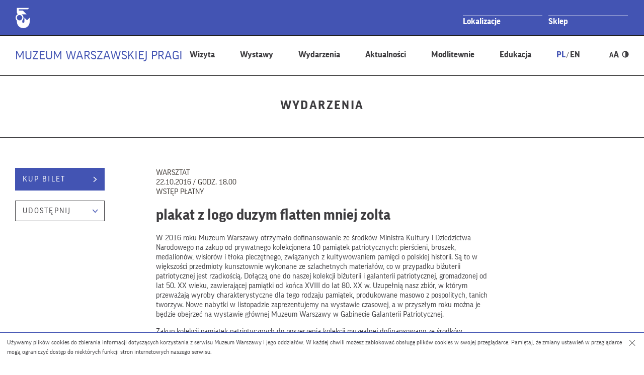

--- FILE ---
content_type: text/css
request_url: https://muzeumpragi.pl/wp-content/plugins/custom-mediaelement/js/speed-new/speed-new.min.css?ver=1769121499
body_size: 521
content:
.mejs-speed-button, .mejs__speed-button {
    position: relative
}

.mejs-speed-button > button, .mejs__speed-button > button {
    background: transparent;
    color: #fff;
    font-size: 11px;
    line-height: normal;
    margin: 11px 0 0;
    width: 36px
}

.mejs-speed-selector, .mejs__speed-selector {
    background: rgba(50, 50, 50, .7);
    border: 1px solid transparent;
    border-radius: 0;
    left: -10px;
    overflow: hidden;
    padding: 0;
    position: absolute;
    width: 60px;
    visibility: visible;
    bottom: 3.5em;
    display: none;
}

.mejs__speed-button:hover .mejs__speed-selector,
.mejs__speed-button.focus .mejs__speed-selector {
    display: block;
}

.mejs-speed-selector-list, .mejs__speed-selector-list {
    display: block;
    list-style-type: none !important;
    margin: 0;
    overflow: hidden;
    padding: 0
}

.mejs-speed-selector-list-item, .mejs__speed-selector-list-item {
    color: #fff;
    display: block;
    list-style-type: none !important;
    margin: 0 0 6px;
    overflow: hidden;
    padding: 0 10px;
    width: 100%;
}

.mejs-speed-selector-list-item:hover, .mejs__speed-selector-list-item:hover {
    background-color: #c8c8c8 !important;
    background-color: hsla(0, 0%, 100%, .4) !important
}

/*.mejs-speed-selector-input, .mejs__speed-selector-input {
    clear: both;
    float: left;
    left: -1000px;
    margin: 3px 3px 0 5px;
    position: absolute
}*/

.mejs-speed-selector-label, .mejs__speed-selector-label {
    color: #fff;
    cursor: pointer;
    float: left;
    font-size: 11px;
    line-height: 15px;
    margin-left: 5px;
    padding: 4px 0;
}

.mejs-speed-selected,
.mejs__speed-selected,
.mejs__speed-selected span,
.mejs__speed-selected .mejs__speed-selector-label
{
    color: #21f8f8
}

/*.mejs-speed-selector, .mejs__speed-selector {
    visibility: hidden
}*/

.mejs-speed-button:hover .mejs-speed-selector, .mejs__speed-button:hover .mejs__speed-selector {
    visibility: visible
}

--- FILE ---
content_type: image/svg+xml
request_url: https://muzeumpragi.pl/wp-content/themes/muzeum_warszawy_oddzial/img/arrow-right.svg
body_size: 344
content:
<?xml version="1.0" encoding="utf-8"?>
<!-- Generator: Adobe Illustrator 16.0.0, SVG Export Plug-In . SVG Version: 6.00 Build 0)  -->
<!DOCTYPE svg PUBLIC "-//W3C//DTD SVG 1.1//EN" "http://www.w3.org/Graphics/SVG/1.1/DTD/svg11.dtd">
<svg version="1.1" id="Layer_1" xmlns="http://www.w3.org/2000/svg" xmlns:xlink="http://www.w3.org/1999/xlink" x="0px" y="0px"
	 width="8px" height="12px" viewBox="0 0 8 12" enable-background="new 0 0 8 12" xml:space="preserve">
<polyline fill="none" stroke="#FFFFFF" stroke-width="1.5" points="1.008,1.032 6.378,5.855 1.008,10.679 "/>
</svg>


--- FILE ---
content_type: application/javascript
request_url: https://muzeumpragi.pl/wp-content/plugins/custom-mediaelement/js/skip-back/skip-back.min.js?ver=1769121499
body_size: 863
content:
/*!
 * MediaElement.js
 * http://www.mediaelementjs.com/
 *
 * Wrapper that mimics native HTML5 MediaElement (audio and video)
 * using a variety of technologies (pure JavaScript, Flash, iframe)
 *
 * Copyright 2010-2017, John Dyer (http://j.hn/)
 * License: MIT
 *
 */
!function s(o,a,c){function p(e,t){if(!a[e]){if(!o[e]){var i="function"==typeof require&&require;if(!t&&i)return i(e,!0);if(u)return u(e,!0);var n=new Error("Cannot find module '"+e+"'");throw n.code="MODULE_NOT_FOUND",n}var r=a[e]={exports:{}};o[e][0].call(r.exports,function(t){return p(o[e][1][t]||t)},r,r.exports,s,o,a,c)}return a[e].exports}for(var u="function"==typeof require&&require,t=0;t<c.length;t++)p(c[t]);return p}({1:[function(t,e,i){"use strict";mejs.i18n.en["mejs.time-skip-back"]=["Cofnij o 1 sekundę","Cofnij o %1 sekund"],Object.assign(mejs.MepDefaults,{skipBackInterval:30,skipBackText:null}),Object.assign(MediaElementPlayer.prototype,{buildskipback:function(t,e,i,n){var r=this,s=mejs.i18n.t("mejs.time-skip-back",r.options.skipBackInterval),o=mejs.Utils.isString(r.options.skipBackText)?r.options.skipBackText.replace("%1",r.options.skipBackInterval):s,a=document.createElement("div");a.className=r.options.classPrefix+"button "+r.options.classPrefix+"skip-back-button",a.innerHTML='<button type="button" aria-controls="'+r.id+'" title="'+o+'" aria-label="'+o+'" tabindex="0">'+r.options.skipBackInterval+"</button>",r.addControlElement(a,"skipback"),a.addEventListener("click",function(){if(isNaN(n.duration)?r.options.skipBackInterval:n.duration){var t=n.currentTime===1/0?0:n.currentTime;n.setCurrentTime(Math.max(t-r.options.skipBackInterval,0)),this.querySelector("button").blur()}})}})},{}]},{},[1]);

--- FILE ---
content_type: application/javascript
request_url: https://muzeumpragi.pl/wp-content/themes/muzeum_warszawy_oddzial/js/1510.js?ver=1.0
body_size: 8393
content:
jQuery(document).ready(function($) {

		ww = $(window).width();
		wh = $(window).height();
		window_w = $(window).width();

		$('.newsletter_btn').click(function(e){
			e.preventDefault();
			$('#newsletter').addClass('active');
		});

		$('#newsletter').click(function(){
			$('#newsletter').removeClass('active');
		});

		$('.ml-embedded').click(function(e){
			e.stopPropagation();
		});


	    function cookieSet(cookieName,cookieValue,nDays) {
	        var today = new Date();
	        var expire = new Date();
	        if (nDays==null || nDays==0) nDays=1;
	        expire.setTime(today.getTime() + 3600000*24*nDays);
	        if($('body').hasClass('blog_3')){
	        	document.cookie = cookieName+"="+escape(cookieValue) + ';expires='+expire.toGMTString()+';path=/';
	        }else{
	        	document.cookie = cookieName+"="+escape(cookieValue) + ';expires='+expire.toGMTString()+';path=/;domain=muzeumwarszawy.pl';
	        }
	    }

		$('.cookies_close').click(function(e){
			e.preventDefault();
			cookieSet('cookieaccept','accepted',30);
			document.getElementById("cookiebar").style.display="none";
			return false;
		});

		$('svg.larger-typo').click(function(){
			$('html').toggleClass('larger-typo');
			if($('html').hasClass('larger-typo')){
				cookieSet('largertypo','accepted',30);
				masonry();
			}else{
				masonry();
		        if($('body').hasClass('blog_3')){
		        	document.cookie = 'largertypo=;expires=Thu, 01 Jan 1970 00:00:01 GMT;path=/';
		        }else{
					document.cookie = 'largertypo=;expires=Thu, 01 Jan 1970 00:00:01 GMT;path=/;domain=muzeumwarszawy.pl';
				}
			}
		});

		$('svg.contrast-mode').click(function(){
			$('html').toggleClass('contrast-mode');
			if($('html').hasClass('contrast-mode')){
				cookieSet('contrastmode','accepted',30);
			}else{
		        if($('body').hasClass('blog_3')){
		        	document.cookie = 'contrastmode=;expires=Thu, 01 Jan 1970 00:00:01 GMT;path=/';
		        }else{
					document.cookie = 'contrastmode=;expires=Thu, 01 Jan 1970 00:00:01 GMT;path=/;domain=muzeumwarszawy.pl';
				}
			}
		});

		if($('.em-booking-form').length){
			$('.reservation_button').show(0);
		}else{
			$('.reservation_button').hide(0);
		}

		$('.load_more').click(function(e){
			e.preventDefault();
			$(this).parents('.news_container').find('.hidden').removeClass('hidden');
			$(this).remove();
			masonry();
		});

		if($('.home').length){
			if($('body').css('clear') == 'left'){
				$('.slide_image,.slider_overlay').height(wh);
				$('.home_slider').height(wh-69);
			}

			var ratio = $('.slide_image_blurred').attr('data-ratio');
			var height = 1.04*ww/ratio;
			var width = 1.04*ww*ratio;
			
			if(height>=wh){
				var vertical_align = (height-wh)/2;
				$('.slide_image_blurred').height(height);
				$('.slide_image_blurred').css({'margin-top':-vertical_align});
			}else{
				var horizontal_align = (width-wh)/2;
				$('.slide_image_blurred').height(wh);
				$('.slide_image_blurred').css({'width':width,'margin-left':-horizontal_align});
			}
		}

		if($('#popup').length){
			var tempH = $('.popup_outer').height();
			$('.overall').height(tempH);
		}

		$('#popup').on('click',function(e){
			$(this).fadeTo(300,0,function(){
				$(this).remove();
				$('.overall').removeClass('popup_is_active');
				$('.overall').css({'height':'auto'});
			})
		})

		$('.popup_inner').on('click',function(e){
			e.stopPropagation();
		})

		$('#popup #close,#popup #close_mobile').on('click',function(e){
			e.preventDefault();
			$('#popup').fadeTo(300,0,function(){
				$('#popup').remove();
				$('.overall').removeClass('popup_is_active');
				$('.overall').css({'height':'auto'});
			})
		})

		if($('#wpsl-search-input').length){
			setTimeout(function(){
				$('.wpsl-dropdown [data-value]').each(function(){
					var catID = $(this).attr('data-value');
					if(catID=='0'){
						$(this).empty();
						var catImg = $('<img class="cat-img" src="'+templateUrl+'/img/pin-all.png" />');
						$(this).html(catImg).append('Wszystkie');
					}else{
						var catImg = $('.cat-img[data-id="'+catID+'"]');
						$(this).prepend(catImg);
					}
				})
				$('.wpsl-dropdown [data-value]').click(function(){
					$('#wpsl-search-btn').trigger('click');
				})
			},500)

			setTimeout(function(){
				$('#wpsl-category').fadeTo(300,1);
				$('#wpsl-search-input').val('Warszawa');
				$('.wpsl-dropdown [data-value=0]').trigger('click');
			},1500)
		}

		if($('.ap-form-wrapper').length){
			$('input[name="ap_form_post_title"]').attr('placeholder', 'Tytuł');
			$('input[name="wpsl_address"]').attr('placeholder', 'Adres');
			$('input[name="wpsl_city"]').attr('placeholder', 'Miasto').val('Warszawa');
			$('input[name="wpsl_country"]').val('Polska');
			//$('input[name="wpsl_country"]').parents('.ap-pro-form-field-wrapper').hide();
			$('input[name="wpsl_lat"]').attr('placeholder', 'Szerokość geograficzna');
			$('input[name="wpsl_lng"]').attr('placeholder', 'Długość geograficzna');
			$('.ap-pro-submit-btn').addClass('button');
			$('#ap-captcha-result').attr('placeholder', 'Wpisz sumę');

            var map = new google.maps.Map(document.getElementById('map_canvas'), {
                zoom: 15,
                center: new google.maps.LatLng(52.230, 21.012),
                mapTypeId: google.maps.MapTypeId.ROADMAP
            });

            var image = 'https://muzeumpragi.pl/wp-content/plugins/wp-store-locator/img/markers/pin-default@2x.png';

            var myMarker = new google.maps.Marker({
                position: new google.maps.LatLng(52.230, 21.012),
                draggable: true,
                icon: image
            });

            bounds = new google.maps.LatLngBounds();

            var latlng = new google.maps.LatLng( myMarker.position.lat(), myMarker.position.lng() );

            google.maps.event.addListener(myMarker, 'dragend', function (evt) {
            	$('[value="wpsl_lng"]').parent().find('input').first().val(evt.latLng.lng().toFixed(3));
            	$('[value="wpsl_lat"]').parent().find('input').first().val(evt.latLng.lat().toFixed(3));
            });

            /*
            google.maps.event.addListener(myMarker, 'dragstart', function (evt) {
                document.getElementById('current').innerHTML = '<p>Currently dragging marker...</p>';
            });
            */

            bounds.extend( latlng );
            map.setCenter(myMarker.position);
            myMarker.setMap(map);


			$('.add-record').click(function(e){
				e.preventDefault();
				$('.submit_section').slideToggle(300);
		        google.maps.event.trigger(map, "resize");
		        map.setCenter( bounds.getCenter() );
		        //map.setZoom( 16 );
			})
		}

		$(window).on('resize',function(){
			var ww = $(window).width();
			var wh = $(window).height();
			var offset_top = $(document).scrollTop();

			if($('#popup').length){
				var tempH = $('.popup_outer').height();
				$('.overall').height(tempH);
			}

			if($('.home').length){
				if($('body').css('clear') == 'left'){
					if(ww != window_w){
						$('.slide_image,.slider_overlay').height(wh);
						$('.home_slider').height(wh-69);
					}
				}else{
					$('.home_slider').css({'height':''});
				}

			}
			if($('body').css('clear') != 'left'){
				$('.header_holder').removeClass('fixed');
				$('.logo.mobile,.main_menu').stop().fadeIn(0);
				$('header').css({'padding-top':0});
			}else{
				if(offset_top>100){
					$('.header_holder').addClass('fixed');
					$('.logo.mobile,.main_menu').stop().fadeOut(0);
					$('header').css({'padding-top':0});
				}
				$('body').removeClass('open_menu');
				$('.menu_holder').hide();
			}
		})

		busy=false;
		
		$(document).scroll(function(){
			if($('body').css('clear') == 'left'){
				var offset_top = $(this).scrollTop();
				if($('.open_menu').length){
					busy = true;
					$('body').removeClass('open_menu');
					$('.menu_holder').stop().slideUp(100);
					setTimeout(function(){
						$('header').css({'padding-top':0});
						busy=false;
					},100)
				}
				if(offset_top>100){
					$('.header_holder').addClass('fixed');
					$('.logo.mobile,.main_menu').stop().fadeOut(0);
					if(!busy){
						$('header').css({'padding-top':0});
					}
				}else{
					$('.header_holder').removeClass('fixed');
					$('.logo.mobile,.main_menu').stop().fadeIn(0);
					$('header').css({'padding-top':70});
				}
			}
		})


		$('.slide_img').each(function(index, elem){
		    if (!elem.complete) {
		        $(elem).on('load', function(){
		            $(this).next('.slide_image_blurred').fadeOut(300);
		            $('.slider_overlay').fadeTo(200,1);
		        });
		    }
		    else {
		        $(this).next('.slide_image_blurred').fadeOut(300);
		        $('.slider_overlay').fadeTo(200,1);
		    }
		});
		

		$('.reservation_button,.reservation_close').click(function (e) {
			e.preventDefault();
            $('#reservation').stop().fadeToggle(200);
        });

	 	if($('body').css('clear') == 'left'){
	 		$('#search_results').addClass('events_by_list');
	 		$('footer .menu-item-has-children').on('click',function(e){
	 			e.preventDefault();
	 			if($('body').css('clear') == 'left'){
		 			$('footer .menu-item-has-children.open .sub-menu').stop().slideUp(200);
		 			$(this).toggleClass('open');
		 			$(this).children('.sub-menu').stop().slideToggle(200);
	 			}
	 		})
	 		$('.sub-menu').on('click','a',function(e){
	 			e.stopPropagation();
	 		})
	 	}

	 	$('.share_button').on('click',function(e){
	 		e.preventDefault();
	 		$(this).toggleClass('active');
	 		$(this).children('.socials').stop().slideToggle(250);
	 	})

	 	$('.share_button').on('click','.socials',function(e){
	 		e.stopPropagation();
	 	})


	 	$('.events_page_content:not(.events_calendar) .filter_btn').on('click',function(){
	 		$(this).parent().toggleClass('open');
	 		$(this).next('#filters').stop().slideToggle(200);
	 	})

	 	$('.events_calendar .filter_btn').click(function(e){
	 		e.preventDefault();
	 		$(this).toggleClass('active');
	 		$('.event_filters').stop().slideToggle(250);
	 	});


	 	$('.menu .address a').each(function(){
	 		 $(this).replaceWith(this.childNodes);
	 	})

	 	$(window).resize(function(){
	 		if($('body').css('clear') == 'left'){
	 			$('#search_results').addClass('events_by_list');
	 			$('.menu_holder').hide(0);
	 		}else{
	 			$('#search_results').removeClass('events_by_list');
	 			$('.menu_holder').show(0);
	 			$('body').removeClass('open_menu');
	 		}
	 	})




/* LANG FIX */
/*
if($('.lang').length){
	$('.lang').prev().remove();
}
*/


	 	$('.menu_button').click(function (e) {
	 		e.preventDefault();
            $('body').toggleClass('open_menu');
            $('.menu_holder').stop().slideToggle(100);
            if($('.header_holder.fixed').length){
            	if($('.open_menu').length){
            		$('.logo.mobile').stop().fadeIn(0);
            		$('header').css({'padding-top':70});
            	}else{
            		$('.logo.mobile').stop().fadeOut(0);
					setTimeout(function(){
						$('header').css({'padding-top':0});
					},100)
            	}
            }
            if($('.menu-item-has-children.open').length){
            	$('.menu-item-has-children.open .sub-menu').hide();
            	$('.menu-item-has-children.open').removeClass('open');
            }
       });


	 	$(window).resize(function(){
	 		if($('body').css('clear') == 'left'){
	 			$('#search_results').addClass('events_by_list');
	 			$('.menu_holder').hide(0);
	 		}else{
	 			$('#search_results').removeClass('events_by_list');
	 			$('.menu_holder').show(0);
	 			$('body').removeClass('open_menu');
	 		}
	 	})

	$('footer a[href*="#"]').on('click', function (e) {
	  e.preventDefault();
	});

	$('.to_top,#go_to_top').on('click',function(){
		$('html,body').stop().animate({scrollTop:0},350);
	})


	$('.read_more_button').on('click',function(e){
		e.preventDefault();
		if(!$(this).hasClass('active')){
			$(this).addClass('active');
			if($('body').hasClass('en')){
				$(this).children('span').text('Less');
			}else{
				$(this).children('span').text('Mniej');
			}
		}else{
			$(this).removeClass('active');
			if($('body').hasClass('en')){
				$(this).children('span').text('More');
			}else{
				$(this).children('span').text('Więcej');
			}
		}
		
		$(this).next().stop().slideToggle(500);
	})

	if($('.gallery-item').length){
		n = 1;
		$('.gallery-item').each(function(){
			$(this).attr('data-id',n);
			n++;
		})
	}


	$('#gallery_lightbox #close').on('click',function(e){
		e.preventDefault();
		$('#gallery_lightbox').fadeTo(250,0);
		setTimeout(function(){
			$('#gallery_lightbox').hide(0);
		},250)
	})


	$('.gallery-item').on('click',function(e){
		e.preventDefault();
		var full_img = $(this).find('a').attr('href');
		var data_id = $(this).attr('data-id');
		var caption = $(this).find('.wp-caption-text').text();
		if($(this).prevAll('.gallery-item').length){
			var prev_img = $(this).prevAll('.gallery-item:first').find('a').attr('href');
			var prev_data_id = $(this).prevAll('.gallery-item:first').attr('data-id');
			$('#gallery_lightbox .gallery_prev').attr('href',prev_img).attr('data-id',prev_data_id);
			$('.gallery_prev').removeClass('inactive');
		}else{
			$('.gallery_prev').addClass('inactive');
		}
		if($(this).nextAll('.gallery-item').length){
			var next_img = $(this).nextAll('.gallery-item:first').find('a').attr('href');
			var next_data_id = $(this).nextAll('.gallery-item:first').attr('data-id');
			$('#gallery_lightbox .gallery_next').attr('href',next_img).attr('data-id',next_data_id);
			$('.gallery_next').removeClass('inactive');
		}else{
			$('.gallery_next').addClass('inactive');
		}

		$('#gallery_lightbox .gallery_box').attr('data-id',data_id);
		$('#gallery_lightbox .gallery_box .full_image').replaceWith('<div class="full_image" style="background-image:url('+full_img+')" ><div class="image_caption">'+caption+'</div></div>');
		$('#gallery_lightbox').show(0).fadeTo(250,1);
		$('#download').attr('href',full_img);
	})

	$('#gallery_lightbox .gallery_prev').on('click',function(e){
		e.preventDefault();
		var prev_img = $(this).attr('href');
		var data_id = $('#gallery_lightbox .gallery_box').attr('data-id');
		var full_img = $('.gallery-item[data-id="'+data_id+'"]').find('a').attr('href');
		var prev_img = $('.gallery-item[data-id="'+data_id+'"]').prevAll('.gallery-item:first').find('a').attr('href');
		var prev_id = $('.gallery-item[data-id="'+data_id+'"]').prevAll('.gallery-item:first').attr('data-id');
		var prev_caption = $('.gallery-item[data-id="'+data_id+'"]').prevAll('.gallery-item:first').find('.wp-caption-text').text();

		if(!$('.gallery-item[data-id="'+data_id+'"]').prevAll('.gallery-item:first').prevAll('.gallery-item:first').length){
			$('.gallery_prev').addClass('inactive');
		}else{
			$('.gallery_prev').removeClass('inactive');
			var prev_prev_img = $('.gallery-item[data-id="'+data_id+'"]').prevAll('.gallery-item:first').prevAll('.gallery-item:first').find('a').attr('href');
			var prev_prev_id = $('.gallery-item[data-id="'+data_id+'"]').prevAll('.gallery-item:first').prevAll('.gallery-item:first').attr('data-id');
			$('#gallery_lightbox .gallery_prev').attr('href',prev_prev_img).attr('data-id',prev_prev_id);
		}

		if($('.gallery_next').hasClass('inactive')){
			$('.gallery_next').removeClass('inactive')
		}

		$('#gallery_lightbox .gallery_next').attr('href',full_img).attr('data-id',data_id);
		$('#gallery_lightbox .gallery_box').attr('data-id',prev_id);
		$('#gallery_lightbox .full_image').replaceWith('<div class="full_image" style="background-image:url('+prev_img+')"><div class="image_caption">'+prev_caption+'</div></div>');
		$('#download').attr('href',prev_img);
	})

	$('#gallery_lightbox .gallery_next').on('click',function(e){
		e.preventDefault();
		var next_img = $(this).attr('href');
		var data_id = $('#gallery_lightbox .gallery_box').attr('data-id');
		var full_img = $('.gallery-item[data-id="'+data_id+'"]').find('a').attr('href');
		var next_img = $('.gallery-item[data-id="'+data_id+'"]').nextAll('.gallery-item:first').find('a').attr('href');
		var next_id = $('.gallery-item[data-id="'+data_id+'"]').nextAll('.gallery-item:first').attr('data-id');
		var next_caption = $('.gallery-item[data-id="'+data_id+'"]').nextAll('.gallery-item:first').find('.wp-caption-text').text();

		if(!$('.gallery-item[data-id="'+data_id+'"]').nextAll('.gallery-item:first').nextAll('.gallery-item:first').length){
			$('.gallery_next').addClass('inactive');
		}else{
			$('.gallery_next').removeClass('inactive');
			var next_next_id = $('.gallery-item[data-id="'+data_id+'"]').nextAll('.gallery-item:first').nextAll('.gallery-item:first').attr('data-id');
			var next_next_img = $('.gallery-item[data-id="'+data_id+'"]').nextAll('.gallery-item:first').nextAll('.gallery-item:first').find('a').attr('href');
			$('#gallery_lightbox .gallery_next').attr('href',next_next_img).attr('data-id',next_next_id);
		}

		if($('.gallery_prev').hasClass('inactive')){
			$('.gallery_prev').removeClass('inactive')
		}

		$('#gallery_lightbox .gallery_prev').attr('href',full_img).attr('data-id',data_id);
		$('#gallery_lightbox .gallery_box').attr('data-id',next_id);
		$('#gallery_lightbox .full_image').replaceWith('<div class="full_image" style="background-image:url('+next_img+')"><div class="image_caption">'+next_caption+'</div></div>');
		$('#download').attr('href',next_img);
	})

	
	function masonry() {

		if($('.masonry').length){
			var $grid = $('.masonry');

			$grid.fadeOut(0).imagesLoaded(function(){
			    $grid.fadeIn().isotope({
			      itemSelector : '.masonry_item',
				  percentPosition: true,
				  masonry: {columnWidth: '.masonry_item'}
			    });
			})
		}

	}
	masonry();


	$('.menu_holder .menu-item-has-children').on('click','a',function(e){
		$this = $(this);
		delay = 0;
		if($this.next('.sub-menu').length){
			e.preventDefault();
			if($('body').css('clear') != 'left'){

				if($('.submenu_open').length){
					delay = 250;
					$submenu = $('.sub-menu.active');
					$submenu.stop().slideUp(250,function(){$submenu.hide().removeClass('active');});
				}

				setTimeout(function(){
					if($this.next('.sub-menu').css('visibility')=='hidden'){
						$('.menu').addClass('active');
						$('.overall').addClass('submenu_open');
						$this.next('.sub-menu').hide().addClass('active');
						$this.next('.sub-menu').stop().slideDown(250);
					}else{
						$('.menu').removeClass('active');
						$('.overall').removeClass('submenu_open');
						$this.next('.sub-menu').stop().slideUp(250,function(){$('.menu_holder .sub-menu').hide().removeClass('active');});
					}
				},delay);

			}else{
	 			$('.menu_holder .menu-item-has-children.open .sub-menu').stop().slideUp(200);
	 			$this.parent().toggleClass('open');
	 			$this.next('.sub-menu').stop().slideToggle(200);
			}
		}
	})

	$('body').on('click','.submenu_open',function(){
		$('.menu').removeClass('active');
		$('.overall').removeClass('submenu_open');
		$('.sub-menu.active').stop().slideUp(250);
		setTimeout(function(){
			$('.sub-menu.active').removeClass('active');
		},250)
	})

	$('body').on('click','.header_holder',function(e){
		if($('.submenu_open').length){
			e.stopPropagation();
		}
	})

	$(document).scroll(function(){
		if($('.menu').hasClass('active')){
			$('.sub-menu.active').slideToggle(250);
			$('.menu').removeClass('active');
			$('.overall').removeClass('submenu_open');
			setTimeout(function(){
				$('.sub-menu.active').removeClass('active');
			},250)
		}
	})

	if($('.exhibitions_page_content').length || $('.visit_page_content').length){
		$('.main_wrapper').on('click','a',function(e){

			if($(this).hasClass('permanent_exhibition_link')){
				e.preventDefault();
				var offset_top = $(this).parent().offset().top;
				$('html,body').stop().animate({scrollTop:offset_top-150},500);
			}else
			if($(this).hasClass('expand')){
				e.preventDefault();
				if(!$('li.active').length){
					$(this).parent().next().stop().slideDown(250).fadeTo(200,1);
					$(this).parents('li').addClass('active');
				}else{
					if($(this).parents('li').hasClass('active')){
						$(this).parent().next().stop().slideUp(250).fadeTo(200,0);
						$(this).parents('li').removeClass('active');
					}else{
						$('li.active').find('.section_content').stop().slideUp(250).fadeTo(200,0);
						$('li.active').removeClass('active');
						$(this).parent().next().stop().slideDown(250).fadeTo(200,1);
						$(this).parents('li').addClass('active');
					}
				}
				if($('li.active').length){
					setTimeout(function(){
						offset_top = $('li.active').offset().top;
						$('html,body').stop().animate({scrollTop:offset_top-150},500);
					},300)
				}
			}

		})
	}



	setTimeout(function(){
		menu_offset = $('.main_menu').offset().top;
	},50)


	$(document).scroll(function(){
		if($('.home').length){
			var offset_top = $(this).scrollTop();
			/*
			if(offset_top>(wh/2)){
				$('#slider_nav,.slider_pager,.slide_info').fadeOut(200);
			}else{
				$('#slider_nav,.slider_pager,.slide_info').fadeIn(200);
			}
			*/
			if($('body').css('clear') != 'left'){
				if(offset_top>(200)){
					$('.header_holder').addClass('fixed');
				}else{
					$('.header_holder').removeClass('fixed');
				}
				if(offset_top>(menu_offset-70)){
					$('.main_menu').addClass('fixed');
				}else{
					$('.main_menu').removeClass('fixed');
				}
			}
		}
	})

	$(window).resize(function(){

		menu_offset = $('.main_menu').offset().top;
		offset_top = $(window).scrollTop();

			if($('body').css('clear') != 'left'){
				if(offset_top>(200)){
					$('.header_holder').addClass('fixed');
				}else{
					$('.header_holder').removeClass('fixed');
				}
				if(offset_top>(menu_offset-70)){
					$('.main_menu').addClass('fixed');
				}else{
					$('.main_menu').removeClass('fixed');
				}
			}
	})




	/* CATEGORY & LOCATION FILTER */

	lang = $('body').attr('data-lang');
	loading = false;

	$('#search_form').keypress(function(e) {
	    if (e.keyCode == 13 || e.which == 13) {
	    	if(!loading){
	    		loading = true;
	    		$('#search_results').addClass('loading');
	        	var from_date = $('#from_date').attr('data-val');
	        	var to_date = $('#to_date').attr('data-val');
	        	var scope = from_date+','+to_date;
	            var cat = $('.category_filter').find('.selected').attr('data-val');
	            var loc = $('.location_filter').find('.selected').attr('data-val');
	            var tag_term = $('.tag_filter').find('.selected').attr('data-val');
	            var search_term = $('#search_text').val();

	            var yearMonthVal = '';

	            var searchEvents = '/searchEvents.php';
	            if($('.events_calendar').length){
	            	searchEvents = '/eventsLoad.php';
	            	yearMonthVal = $('.results').attr('data-month');
	            }

	            $('.events_view .mode').removeClass('active');
	            $('.events_view .block_view').addClass('active');

	            $.ajax({
	                type: 'GET',
	                data: {yearMonth:yearMonthVal,scope:scope,from:from_date,to:to_date,category:cat,location:loc,search:search_term,tag:tag_term,language:lang},
	                url: templateUrl+searchEvents,
	                cache: true,
	                dataType: 'html',
	                beforeSend : function(){
	                },
	                success: function(data){
	                    var $data = $(data);
	                    if($data.length){
	                        $('#search_results .results').replaceWith($data);
	                    } 
				        if($('.block_view').hasClass('active')){
				        	masonry();
				        }
	                },
	                complete: function(){
	                	setTimeout(function(){
	                		$('#search_results').removeClass('loading');
	                		loading=false;
	                	},500)
	                }
	            })
	        }
	    }
	});


	var max_chars = 30;

	$('#search_text').keydown( function(e){
	    if ($(this).val().length >= max_chars) { 
	        $(this).val($(this).val().substr(0, max_chars));
	    }
	});

	$('#search_text').keyup( function(e){
	    if ($(this).val().length >= max_chars) { 
	        $(this).val($(this).val().substr(0, max_chars));
	    }
	});

	function daySlider(){
		if($('.day-nav').length){
			const slider = document.querySelector('.day-nav .days');
			let isDown = false;
			let startX;
			let scrollLeft;

			slider.addEventListener('mousedown', (e) => {
				isDown = true;
				slider.classList.add('active');
				startX = e.pageX - slider.offsetLeft;
				scrollLeft = slider.scrollLeft;
			});
			slider.addEventListener('mouseleave', () => {
				isDown = false;
				slider.classList.remove('active');
			});
			slider.addEventListener('mouseup', () => {
				isDown = false;
				slider.classList.remove('active');
			});
			slider.addEventListener('mousemove', (e) => {
				if(!isDown) return;
				e.preventDefault();
				const x = e.pageX - slider.offsetLeft;
				const walk = (x - startX);
				slider.scrollLeft = scrollLeft - walk;
			});
		}
	}


	$(document).on('click','.event_filters li,#search_submit,.months-nav a,.month-day,.events_view .mode',function(e){

		e.stopPropagation();
		e.preventDefault();
		$this = $(this);

        if(!loading){
        	loading = true;
        	$('#search_results').addClass('loading');
        	if($this.parents('.event_filter').length){
	        	$this.parents('.event_filter').slideToggle(200,function(){
	        		$this.parents('.event_filter_holder').toggleClass('active');
	        	});
	        	$this.parents('.event_filter').find('li').removeClass('selected');
	        	$this.addClass('selected');
	            var current_filter = $this.text();
	            $this.parents('.event_filter_holder').find('.current_filter span').text(current_filter);
        	}

        	var from_date = $('#from_date').attr('data-val');
        	var to_date = $('#to_date').attr('data-val');
        	var scope = from_date+','+to_date;
            var cat = $('.category_filter').find('.selected').attr('data-val');
            var loc = $('.location_filter').find('.selected').attr('data-val');
            var tag_term = $('.tag_filter').find('.selected').attr('data-val');
			var searchterm = $('#search_text').val() || '';
			var search_term = searchterm.replace(/</g,'&lt;').replace(/>/g,'&gt;');


            var monthNavVal = '0';
            var yearMonthVal = dayVal = modeVal = '';

            if($this.parents('.months-nav').length){
            	monthNavVal = '1';
			}

        	if($('.events_calendar').hasClass('list-view')){
        		modeVal = 'list';
        	}

            var searchEvents = '/searchEvents.php';
            if($('.events_calendar').length){
            	dayVal = $('.month-day.active').attr('data-date');
            	searchEvents = '/eventsLoad.php';
            	if($this.parents('.months-nav').length){
            		yearMonthVal = $this.attr('data-month');
            		dayVal = yearMonthVal+'-01';
            	}else{
            		yearMonthVal = $('.results').attr('data-month');
            	}
            	if($this.parents('.day-nav').length){
            		dayVal = $this.attr('data-date');
            	}
            }

            $.ajax({
                type: 'GET',
                data: {monthNav:monthNavVal,yearMonth:yearMonthVal,scope:scope,from:from_date,to:to_date,category:cat,location:loc,search:search_term,tag:tag_term,language:lang,day:dayVal,mode:modeVal},
                url: templateUrl+searchEvents,
                cache: true,
                dataType: 'html',
                beforeSend : function(){
                },
                success: function(data){
                    var $data = $(data);
                    if($data.length){
                    	if($('.events_calendar').length){
                        	$('.day-nav').replaceWith($data.find('.day-nav'));
                        	$('.months-nav').replaceWith($data.find('.months-nav'));
                        	$('#search_results .results').replaceWith($data.find('.results'));
                        	daySlider();
                        }else{
                        	$('#search_results .results').replaceWith($data);
                        }
                    } 
                    if(!$('.events_calendar').length){
				        if($('.block_view').hasClass('active')){
				        	masonry();
				        }
				    }
                },
                complete: function(){
                	setTimeout(function(){
                		loading=false;
                		$('#search_results').removeClass('loading');
                	},500)
                }
            })
		}
	})

	daySlider();

/*
	$('body').on('click',function(){
		if(!loading){
			if(!$(this).hasClass('ui-datepicker-prev') && !$(this).hasClass('ui-datepicker-next')){
				if($('.date_picker_holder').hasClass('active')){
					var date_picker_active = $('.date_picker_holder.active');
					$('.date_picker_holder.active').children('.ui-datepicker').fadeOut(200);
					setTimeout(function(){
						date_picker_active.removeClass('active');
					},200)
				}
				if($('.event_filter_holder').hasClass('active')){
					var event_holder_active = $('.event_filter_holder.active');
					$('.event_filter_holder.active').children('.event_filter').slideUp(200);
					setTimeout(function(){
						event_holder_active.removeClass('active');
					},200)
				}
			}
		}
	})
*/

	$('.em-categories-list a').on('click',function(e){
		e.preventDefault();
		$('.em-categories-list a').removeClass('selected');
		$(this).addClass('selected');
	})

	$('.event_filter_holder:not(active) .current_filter').on('click',function(e){
		e.stopPropagation();

		if(!$(this).parent().hasClass('active')){
			if($('.date_picker_holder').hasClass('active')){
				var date_picker_active = $('.date_picker_holder.active');
				date_picker_active.children('.ui-datepicker').fadeOut(200);
				setTimeout(function(){
					date_picker_active.removeClass('active');
				},200)
			}
			if($('.event_filter_holder').hasClass('active')){
				var event_holder_active = $('.event_filter_holder.active');
				event_holder_active.children('.event_filter').slideUp(200);
				setTimeout(function(){
					event_holder_active.removeClass('active');
				},200)
			}
		}

		$(this).next().slideToggle(200);
		if($(this).parent('.event_filter_holder').hasClass('active')){
			var $this = $(this);
			setTimeout(function(){
		        $this.parents('.event_filter_holder').removeClass('active');
		    },200)
		}else{
			$(this).parent('.event_filter_holder').toggleClass('active');
		}
	})

	/* FILTER MODE */
	$('.list_view').on('click',function(e){
		e.preventDefault();
		$(this).addClass('active');
		$('.block_view').removeClass('active');
		$('#search_results').addClass('events_by_list');
		$('.events_calendar').addClass('list-view');
	})
	$('.block_view').on('click',function(e){
		e.preventDefault();
		$(this).addClass('active');
		$('.list_view').removeClass('active');
		$('#search_results').removeClass('events_by_list');
		$('.events_calendar').removeClass('list-view');
		masonry();
	})

	/* DATE FILTER */
	$('.date_picker').on('click',function(e){
		e.stopPropagation();

		if(!$(this).parent().hasClass('active')){
			if($('.date_picker_holder').hasClass('active')){
				var date_picker_active = $('.date_picker_holder.active');
				date_picker_active.children('.ui-datepicker').fadeOut(200);
				setTimeout(function(){
					date_picker_active.removeClass('active');
				},200)
			}
			if($('.event_filter_holder').hasClass('active')){
				var event_holder_active = $('.event_filter_holder.active');
				event_holder_active.children('.event_filter').slideUp(200);
				setTimeout(function(){
					event_holder_active.removeClass('active');
				},200)
			}
		}

		$(this).parent('.date_picker_holder').children('.ui-datepicker').stop().fadeToggle(200);
		$(this).parent('.date_picker_holder').toggleClass('active');
	})


	$('.ui-datepicker').on('click',function(e){
		e.stopPropagation();
	})

	$('.date_picker_holder').datepicker({
	    onSelect: function(dateText, inst) {

            var day  = inst.selectedDay,
                mon  = inst.selectedMonth,
                year = inst.selectedYear;

            var inst = $(inst.dpDiv).find('[data-year="'+year+'"][data-month="'+mon+'"]').filter(function() {
                return $(this).find('a').text().trim() == day;
            });

			var date = $(this).datepicker('getDate');
			var formated_date = $.datepicker.formatDate('yy-mm-dd',date);

            if (inst.hasClass('ui-datepicker-today')){
            	if($('body').hasClass('en')){
            		$(this).children('.date_picker').attr('data-val',formated_date).val('Today – '+formated_date);
            	}else{
            		$(this).children('.date_picker').attr('data-val',formated_date).val('Dzisiaj – '+formated_date);
            	}
            }else{
				$(this).children('.date_picker').attr('data-val',formated_date).val(formated_date);
			}


			var from_date = $('#from_date').attr('data-val');
			var to_date = $('#to_date').attr('data-val');
			var scope = from_date+','+to_date;
			var cat = $('.category_filter').find('.selected').attr('data-val');
			var loc = $('.location_filter').find('.selected').attr('data-val');
			var tag_term = $('.tag_filter').find('.selected').attr('data-val');
			var search_term = $('#search_text').val();

			$(this).find('.ui-datepicker').fadeOut(200);

			setTimeout(function(){
				$('.date_picker_holder').removeClass('active');
			},200)

			$.ajax({
			    type: 'GET',
			    data: {scope:scope,from:from_date,to:to_date,category:cat,search:search_term,tag:tag_term,language:lang},
			    url: templateUrl+'/searchEvents.php',
			    cache: false,
			    dataType: 'html',
			    beforeSend : function(){
			    },
			    success: function(data){
			        var $data = $(data);
			        if($data.length){
			            $('#search_results .masonry').replaceWith($data);
			        } 
			        if($('.block_view').hasClass('active')){
			        	masonry();
			        }
			    },
			    complete: function(){
			    	setTimeout(function(){
			    		loading=false;
			    	},500)
			    }
			})

	    },
	    dateFormat: 'dd.mm.yy'
	});
	  	

	$('.credits_title').hover(function(){
		$('.credits_holder').addClass('active');
		$('.credits').stop().fadeTo(200,1);
	})

	$('.credits_holder').hover(function(){
	},function(){
		if($('.credits_holder.active').length){
			$('.credits_holder').removeClass('active');
			$('.credits').stop().fadeTo(200,0);
		}
	})



	$('.single_miejsce_page').on('click','.audio',function(e){

		e.preventDefault();

		$('#jp_container').addClass('active');

        audio_file = $(this).attr('href');

        var player_id = $('#jquery_jplayer');
        cssSelectorAncestorID = '#jp_container';

        //player_id.jPlayer("destroy");

        var myPlayer = player_id,
          myPlayerData,
          fixFlash_mp4, // Flag: The m4a and m4v Flash player gives some old currentTime values when changed.
          fixFlash_mp4_id, // Timeout ID used with fixFlash_mp4
          ignore_timeupdate, // Flag used with fixFlash_mp4
          options = {
            ready: function (event) {
              // Hide the volume slider on mobile browsers. ie., They have no effect.
              if(event.jPlayer.status.noVolume) {
                // Add a class and then CSS rules deal with it.
                $(".jp-gui").addClass("jp-no-volume");
              }
              // Determine if Flash is being used and the mp4 media type is supplied. BTW, Supplying both mp3 and mp4 is pointless.
              fixFlash_mp4 = event.jPlayer.flash.used && /m4a|m4v/.test(event.jPlayer.options.supplied);
              // Setup the player with media.
              $(this).jPlayer("setMedia", {
                mp3: audio_file,
                //m4a: "http://www.jplayer.org/audio/m4a/Miaow-07-Bubble.m4a",
                //oga: "http://www.jplayer.org/audio/ogg/Miaow-07-Bubble.ogg"
              });
              $(this).jPlayer("play");
            },
            timeupdate: function(event) {
              if(!ignore_timeupdate) {
                myControl.progress.slider("value", event.jPlayer.status.currentPercentAbsolute);
              }
            },
            volumechange: function(event) {
              if(event.jPlayer.options.muted) {
                myControl.volume.slider("value", 0);
              } else {
                myControl.volume.slider("value", event.jPlayer.options.volume);
              }
            },
            swfPath: "/",
            supplied: "mp3, m4a, oga",
            cssSelectorAncestor: cssSelectorAncestorID,
            wmode: "window",
            keyEnabled: true
          },
          myControl = {
            progress: $(options.cssSelectorAncestor + " .jp-progress-slider"),
            volume: $(options.cssSelectorAncestor + " .jp-volume-slider")
          };

        // Instance jPlayer
        myPlayer.jPlayer(options);

        // A pointer to the jPlayer data object
        myPlayerData = myPlayer.data("jPlayer");

        // Define hover states of the buttons
        $('.jp-gui ul li').hover(
          function() { $(this).addClass('ui-state-hover'); },
          function() { $(this).removeClass('ui-state-hover'); }
        );

        // Create the progress slider control
        myControl.progress.slider({
          animate: "fast",
          max: 100,
          range: "min",
          step: 0.1,
          value : 0,
          slide: function(event, ui) {
            var sp = myPlayerData.status.seekPercent;
            if(sp > 0) {
              // Apply a fix to mp4 formats when the Flash is used.
              if(fixFlash_mp4) {
                ignore_timeupdate = true;
                clearTimeout(fixFlash_mp4_id);
                fixFlash_mp4_id = setTimeout(function() {
                  ignore_timeupdate = false;
                },1000);
              }
              // Move the play-head to the value and factor in the seek percent.
              myPlayer.jPlayer("playHead", ui.value * (100 / sp));
            } else {
              // Create a timeout to reset this slider to zero.
              setTimeout(function() {
                myControl.progress.slider("value", 0);
              }, 0);
            }
          }
        });

        // Create the volume slider control
        myControl.volume.slider({
          animate: "fast",
          max: 1,
          range: "min",
          step: 0.01,
          value : $.jPlayer.prototype.options.volume,
          slide: function(event, ui) {
            myPlayer.jPlayer("option", "muted", false);
            myPlayer.jPlayer("option", "volume", ui.value);
          }
        });

        $('#player').fadeIn(300);

     })

	$('.single_miejsce_page').on('click','.movie',function(e){

		e.preventDefault();

		$('#video').addClass('active');

        var video_file = $(this).attr('href');

        $('#video').html('<video class="video-js" preload="auto" autoplay><source src="'+video_file+'" type="video/mp4"></video>');

        video();

        $('#player').fadeIn(300);

    })
		
    $('#jp_container').click(function(){
    	$('#player').fadeOut(300,function(){
    		$('#jp_container,#video').removeClass('active');
    		$('#jquery_jplayer').jPlayer("destroy");
    		$('#video').empty();
    	});
    	$("#jquery_jplayer").jPlayer("stop");
    })
    $('#player .close').click(function(e){
    	e.preventDefault();
    	$('#player').fadeOut(300,function(){
    		$('#jp_container,#video').removeClass('active');
    		$('#jquery_jplayer').jPlayer("destroy");
    		$('#video').empty();
    	});
    	$("#jquery_jplayer").jPlayer("stop");
    })

    $('#jp_container').on('click','.ui-widget',function(e){
    	e.stopPropagation();
    })

	function video(){

          var window_width=$(window).width();
          var window_height=$(window).height();
          var window_ratio=window_width/window_height;
          var iframe_ratio=1.777;
          var video_ratio=window_ratio/iframe_ratio;
          if (video_ratio>0.8) {
            var iframe_height=window_height-200;
            var iframe_width=iframe_height*iframe_ratio;
            $('#video,#video video').width(iframe_width).height(iframe_height).css({'margin-top':0});
          }else{
            var iframe_width=window_width-60;
            var iframe_height=iframe_width/iframe_ratio;
            //$('#video,#video video').width(iframe_width).height(iframe_height).css({'margin-top':(window_height-iframe_height)/2-100});
            $('#video,#video video').width(iframe_width).height(iframe_height);
          }

	}

	$(window).resize(function(){
		video();
	})

});